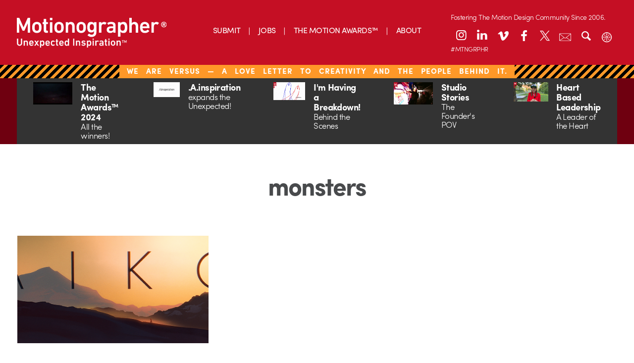

--- FILE ---
content_type: text/html; charset=UTF-8
request_url: https://dev.motionographer.com/tag/monsters/
body_size: 13396
content:
<!doctype html>

<!--[if lt IE 7]><html lang="en-US" class="no-js lt-ie9 lt-ie8 lt-ie7"><![endif]-->
<!--[if (IE 7)&!(IEMobile)]><html lang="en-US" class="no-js lt-ie9 lt-ie8"><![endif]-->
<!--[if (IE 8)&!(IEMobile)]><html lang="en-US" class="no-js lt-ie9"><![endif]-->
<!--[if gt IE 8]><!-->
<html lang="en-US" class="no-js"><!--<![endif]-->
	<head>
		<meta charset="utf-8">

				<meta http-equiv="X-UA-Compatible" content="IE=edge,chrome=1">

		<title>Motionographer®  monsters</title>

		<meta name="description" content="Motionographer shares inspiring work and important news for the Motion Design, animation and visual effects communities.">

				<meta name="HandheldFriendly" content="True">
		<meta name="MobileOptimized" content="320">
		<meta name="viewport" content="width=device-width, initial-scale=1.0"/>

				<link rel="apple-touch-icon" href="https://s36789.pcdn.co/wp-content/themes/motionographer6.3/library/images/apple-icon-touch.png">
		<link rel="icon" href="https://s36789.pcdn.co/wp-content/themes/motionographer6.3/favicon.png">
		<!--[if IE]>
			<link rel="shortcut icon" href="https://s36789.pcdn.co/wp-content/themes/motionographer6.3/favicon.png">
		<![endif]-->
		<meta name="msapplication-TileColor" content="#f01d4f">
		<meta name="msapplication-TileImage" content="https://s36789.pcdn.co/wp-content/themes/motionographer6.3/library/images/win8-tile-icon.png">

				<script src="https://use.typekit.net/scn1whd.js"></script>
		<script>try { Typekit.load({async: true}); } catch (e) {}</script>

		<link rel="pingback" href="https://dev.motionographer.com/xmlrpc.php">

		<meta name='robots' content='max-image-preview:large' />
	<style>img:is([sizes="auto" i], [sizes^="auto," i]) { contain-intrinsic-size: 3000px 1500px }</style>
	<link rel='dns-prefetch' href='//cdnjs.cloudflare.com' />
<link rel='dns-prefetch' href='//cdn.datatables.net' />
<link rel="alternate" type="application/rss+xml" title="Motionographer® &raquo; Feed" href="https://dev.motionographer.com/feed/" />
<link rel="alternate" type="application/rss+xml" title="Motionographer® &raquo; Comments Feed" href="https://dev.motionographer.com/comments/feed/" />
<link rel="alternate" type="application/rss+xml" title="Motionographer® &raquo; monsters Tag Feed" href="https://dev.motionographer.com/tag/monsters/feed/" />
<script type="text/javascript">
/* <![CDATA[ */
window._wpemojiSettings = {"baseUrl":"https:\/\/s.w.org\/images\/core\/emoji\/16.0.1\/72x72\/","ext":".png","svgUrl":"https:\/\/s.w.org\/images\/core\/emoji\/16.0.1\/svg\/","svgExt":".svg","source":{"concatemoji":"https:\/\/s36789.pcdn.co\/wp-includes\/js\/wp-emoji-release.min.js"}};
/*! This file is auto-generated */
!function(s,n){var o,i,e;function c(e){try{var t={supportTests:e,timestamp:(new Date).valueOf()};sessionStorage.setItem(o,JSON.stringify(t))}catch(e){}}function p(e,t,n){e.clearRect(0,0,e.canvas.width,e.canvas.height),e.fillText(t,0,0);var t=new Uint32Array(e.getImageData(0,0,e.canvas.width,e.canvas.height).data),a=(e.clearRect(0,0,e.canvas.width,e.canvas.height),e.fillText(n,0,0),new Uint32Array(e.getImageData(0,0,e.canvas.width,e.canvas.height).data));return t.every(function(e,t){return e===a[t]})}function u(e,t){e.clearRect(0,0,e.canvas.width,e.canvas.height),e.fillText(t,0,0);for(var n=e.getImageData(16,16,1,1),a=0;a<n.data.length;a++)if(0!==n.data[a])return!1;return!0}function f(e,t,n,a){switch(t){case"flag":return n(e,"\ud83c\udff3\ufe0f\u200d\u26a7\ufe0f","\ud83c\udff3\ufe0f\u200b\u26a7\ufe0f")?!1:!n(e,"\ud83c\udde8\ud83c\uddf6","\ud83c\udde8\u200b\ud83c\uddf6")&&!n(e,"\ud83c\udff4\udb40\udc67\udb40\udc62\udb40\udc65\udb40\udc6e\udb40\udc67\udb40\udc7f","\ud83c\udff4\u200b\udb40\udc67\u200b\udb40\udc62\u200b\udb40\udc65\u200b\udb40\udc6e\u200b\udb40\udc67\u200b\udb40\udc7f");case"emoji":return!a(e,"\ud83e\udedf")}return!1}function g(e,t,n,a){var r="undefined"!=typeof WorkerGlobalScope&&self instanceof WorkerGlobalScope?new OffscreenCanvas(300,150):s.createElement("canvas"),o=r.getContext("2d",{willReadFrequently:!0}),i=(o.textBaseline="top",o.font="600 32px Arial",{});return e.forEach(function(e){i[e]=t(o,e,n,a)}),i}function t(e){var t=s.createElement("script");t.src=e,t.defer=!0,s.head.appendChild(t)}"undefined"!=typeof Promise&&(o="wpEmojiSettingsSupports",i=["flag","emoji"],n.supports={everything:!0,everythingExceptFlag:!0},e=new Promise(function(e){s.addEventListener("DOMContentLoaded",e,{once:!0})}),new Promise(function(t){var n=function(){try{var e=JSON.parse(sessionStorage.getItem(o));if("object"==typeof e&&"number"==typeof e.timestamp&&(new Date).valueOf()<e.timestamp+604800&&"object"==typeof e.supportTests)return e.supportTests}catch(e){}return null}();if(!n){if("undefined"!=typeof Worker&&"undefined"!=typeof OffscreenCanvas&&"undefined"!=typeof URL&&URL.createObjectURL&&"undefined"!=typeof Blob)try{var e="postMessage("+g.toString()+"("+[JSON.stringify(i),f.toString(),p.toString(),u.toString()].join(",")+"));",a=new Blob([e],{type:"text/javascript"}),r=new Worker(URL.createObjectURL(a),{name:"wpTestEmojiSupports"});return void(r.onmessage=function(e){c(n=e.data),r.terminate(),t(n)})}catch(e){}c(n=g(i,f,p,u))}t(n)}).then(function(e){for(var t in e)n.supports[t]=e[t],n.supports.everything=n.supports.everything&&n.supports[t],"flag"!==t&&(n.supports.everythingExceptFlag=n.supports.everythingExceptFlag&&n.supports[t]);n.supports.everythingExceptFlag=n.supports.everythingExceptFlag&&!n.supports.flag,n.DOMReady=!1,n.readyCallback=function(){n.DOMReady=!0}}).then(function(){return e}).then(function(){var e;n.supports.everything||(n.readyCallback(),(e=n.source||{}).concatemoji?t(e.concatemoji):e.wpemoji&&e.twemoji&&(t(e.twemoji),t(e.wpemoji)))}))}((window,document),window._wpemojiSettings);
/* ]]> */
</script>
<style id='wp-emoji-styles-inline-css' type='text/css'>

	img.wp-smiley, img.emoji {
		display: inline !important;
		border: none !important;
		box-shadow: none !important;
		height: 1em !important;
		width: 1em !important;
		margin: 0 0.07em !important;
		vertical-align: -0.1em !important;
		background: none !important;
		padding: 0 !important;
	}
</style>
<link rel='stylesheet' id='wp-block-library-css' href='https://s36789.pcdn.co/wp-includes/css/dist/block-library/style.min.css' type='text/css' media='all' />
<style id='classic-theme-styles-inline-css' type='text/css'>
/*! This file is auto-generated */
.wp-block-button__link{color:#fff;background-color:#32373c;border-radius:9999px;box-shadow:none;text-decoration:none;padding:calc(.667em + 2px) calc(1.333em + 2px);font-size:1.125em}.wp-block-file__button{background:#32373c;color:#fff;text-decoration:none}
</style>
<style id='global-styles-inline-css' type='text/css'>
:root{--wp--preset--aspect-ratio--square: 1;--wp--preset--aspect-ratio--4-3: 4/3;--wp--preset--aspect-ratio--3-4: 3/4;--wp--preset--aspect-ratio--3-2: 3/2;--wp--preset--aspect-ratio--2-3: 2/3;--wp--preset--aspect-ratio--16-9: 16/9;--wp--preset--aspect-ratio--9-16: 9/16;--wp--preset--color--black: #000000;--wp--preset--color--cyan-bluish-gray: #abb8c3;--wp--preset--color--white: #ffffff;--wp--preset--color--pale-pink: #f78da7;--wp--preset--color--vivid-red: #cf2e2e;--wp--preset--color--luminous-vivid-orange: #ff6900;--wp--preset--color--luminous-vivid-amber: #fcb900;--wp--preset--color--light-green-cyan: #7bdcb5;--wp--preset--color--vivid-green-cyan: #00d084;--wp--preset--color--pale-cyan-blue: #8ed1fc;--wp--preset--color--vivid-cyan-blue: #0693e3;--wp--preset--color--vivid-purple: #9b51e0;--wp--preset--gradient--vivid-cyan-blue-to-vivid-purple: linear-gradient(135deg,rgba(6,147,227,1) 0%,rgb(155,81,224) 100%);--wp--preset--gradient--light-green-cyan-to-vivid-green-cyan: linear-gradient(135deg,rgb(122,220,180) 0%,rgb(0,208,130) 100%);--wp--preset--gradient--luminous-vivid-amber-to-luminous-vivid-orange: linear-gradient(135deg,rgba(252,185,0,1) 0%,rgba(255,105,0,1) 100%);--wp--preset--gradient--luminous-vivid-orange-to-vivid-red: linear-gradient(135deg,rgba(255,105,0,1) 0%,rgb(207,46,46) 100%);--wp--preset--gradient--very-light-gray-to-cyan-bluish-gray: linear-gradient(135deg,rgb(238,238,238) 0%,rgb(169,184,195) 100%);--wp--preset--gradient--cool-to-warm-spectrum: linear-gradient(135deg,rgb(74,234,220) 0%,rgb(151,120,209) 20%,rgb(207,42,186) 40%,rgb(238,44,130) 60%,rgb(251,105,98) 80%,rgb(254,248,76) 100%);--wp--preset--gradient--blush-light-purple: linear-gradient(135deg,rgb(255,206,236) 0%,rgb(152,150,240) 100%);--wp--preset--gradient--blush-bordeaux: linear-gradient(135deg,rgb(254,205,165) 0%,rgb(254,45,45) 50%,rgb(107,0,62) 100%);--wp--preset--gradient--luminous-dusk: linear-gradient(135deg,rgb(255,203,112) 0%,rgb(199,81,192) 50%,rgb(65,88,208) 100%);--wp--preset--gradient--pale-ocean: linear-gradient(135deg,rgb(255,245,203) 0%,rgb(182,227,212) 50%,rgb(51,167,181) 100%);--wp--preset--gradient--electric-grass: linear-gradient(135deg,rgb(202,248,128) 0%,rgb(113,206,126) 100%);--wp--preset--gradient--midnight: linear-gradient(135deg,rgb(2,3,129) 0%,rgb(40,116,252) 100%);--wp--preset--font-size--small: 13px;--wp--preset--font-size--medium: 20px;--wp--preset--font-size--large: 36px;--wp--preset--font-size--x-large: 42px;--wp--preset--spacing--20: 0.44rem;--wp--preset--spacing--30: 0.67rem;--wp--preset--spacing--40: 1rem;--wp--preset--spacing--50: 1.5rem;--wp--preset--spacing--60: 2.25rem;--wp--preset--spacing--70: 3.38rem;--wp--preset--spacing--80: 5.06rem;--wp--preset--shadow--natural: 6px 6px 9px rgba(0, 0, 0, 0.2);--wp--preset--shadow--deep: 12px 12px 50px rgba(0, 0, 0, 0.4);--wp--preset--shadow--sharp: 6px 6px 0px rgba(0, 0, 0, 0.2);--wp--preset--shadow--outlined: 6px 6px 0px -3px rgba(255, 255, 255, 1), 6px 6px rgba(0, 0, 0, 1);--wp--preset--shadow--crisp: 6px 6px 0px rgba(0, 0, 0, 1);}:where(.is-layout-flex){gap: 0.5em;}:where(.is-layout-grid){gap: 0.5em;}body .is-layout-flex{display: flex;}.is-layout-flex{flex-wrap: wrap;align-items: center;}.is-layout-flex > :is(*, div){margin: 0;}body .is-layout-grid{display: grid;}.is-layout-grid > :is(*, div){margin: 0;}:where(.wp-block-columns.is-layout-flex){gap: 2em;}:where(.wp-block-columns.is-layout-grid){gap: 2em;}:where(.wp-block-post-template.is-layout-flex){gap: 1.25em;}:where(.wp-block-post-template.is-layout-grid){gap: 1.25em;}.has-black-color{color: var(--wp--preset--color--black) !important;}.has-cyan-bluish-gray-color{color: var(--wp--preset--color--cyan-bluish-gray) !important;}.has-white-color{color: var(--wp--preset--color--white) !important;}.has-pale-pink-color{color: var(--wp--preset--color--pale-pink) !important;}.has-vivid-red-color{color: var(--wp--preset--color--vivid-red) !important;}.has-luminous-vivid-orange-color{color: var(--wp--preset--color--luminous-vivid-orange) !important;}.has-luminous-vivid-amber-color{color: var(--wp--preset--color--luminous-vivid-amber) !important;}.has-light-green-cyan-color{color: var(--wp--preset--color--light-green-cyan) !important;}.has-vivid-green-cyan-color{color: var(--wp--preset--color--vivid-green-cyan) !important;}.has-pale-cyan-blue-color{color: var(--wp--preset--color--pale-cyan-blue) !important;}.has-vivid-cyan-blue-color{color: var(--wp--preset--color--vivid-cyan-blue) !important;}.has-vivid-purple-color{color: var(--wp--preset--color--vivid-purple) !important;}.has-black-background-color{background-color: var(--wp--preset--color--black) !important;}.has-cyan-bluish-gray-background-color{background-color: var(--wp--preset--color--cyan-bluish-gray) !important;}.has-white-background-color{background-color: var(--wp--preset--color--white) !important;}.has-pale-pink-background-color{background-color: var(--wp--preset--color--pale-pink) !important;}.has-vivid-red-background-color{background-color: var(--wp--preset--color--vivid-red) !important;}.has-luminous-vivid-orange-background-color{background-color: var(--wp--preset--color--luminous-vivid-orange) !important;}.has-luminous-vivid-amber-background-color{background-color: var(--wp--preset--color--luminous-vivid-amber) !important;}.has-light-green-cyan-background-color{background-color: var(--wp--preset--color--light-green-cyan) !important;}.has-vivid-green-cyan-background-color{background-color: var(--wp--preset--color--vivid-green-cyan) !important;}.has-pale-cyan-blue-background-color{background-color: var(--wp--preset--color--pale-cyan-blue) !important;}.has-vivid-cyan-blue-background-color{background-color: var(--wp--preset--color--vivid-cyan-blue) !important;}.has-vivid-purple-background-color{background-color: var(--wp--preset--color--vivid-purple) !important;}.has-black-border-color{border-color: var(--wp--preset--color--black) !important;}.has-cyan-bluish-gray-border-color{border-color: var(--wp--preset--color--cyan-bluish-gray) !important;}.has-white-border-color{border-color: var(--wp--preset--color--white) !important;}.has-pale-pink-border-color{border-color: var(--wp--preset--color--pale-pink) !important;}.has-vivid-red-border-color{border-color: var(--wp--preset--color--vivid-red) !important;}.has-luminous-vivid-orange-border-color{border-color: var(--wp--preset--color--luminous-vivid-orange) !important;}.has-luminous-vivid-amber-border-color{border-color: var(--wp--preset--color--luminous-vivid-amber) !important;}.has-light-green-cyan-border-color{border-color: var(--wp--preset--color--light-green-cyan) !important;}.has-vivid-green-cyan-border-color{border-color: var(--wp--preset--color--vivid-green-cyan) !important;}.has-pale-cyan-blue-border-color{border-color: var(--wp--preset--color--pale-cyan-blue) !important;}.has-vivid-cyan-blue-border-color{border-color: var(--wp--preset--color--vivid-cyan-blue) !important;}.has-vivid-purple-border-color{border-color: var(--wp--preset--color--vivid-purple) !important;}.has-vivid-cyan-blue-to-vivid-purple-gradient-background{background: var(--wp--preset--gradient--vivid-cyan-blue-to-vivid-purple) !important;}.has-light-green-cyan-to-vivid-green-cyan-gradient-background{background: var(--wp--preset--gradient--light-green-cyan-to-vivid-green-cyan) !important;}.has-luminous-vivid-amber-to-luminous-vivid-orange-gradient-background{background: var(--wp--preset--gradient--luminous-vivid-amber-to-luminous-vivid-orange) !important;}.has-luminous-vivid-orange-to-vivid-red-gradient-background{background: var(--wp--preset--gradient--luminous-vivid-orange-to-vivid-red) !important;}.has-very-light-gray-to-cyan-bluish-gray-gradient-background{background: var(--wp--preset--gradient--very-light-gray-to-cyan-bluish-gray) !important;}.has-cool-to-warm-spectrum-gradient-background{background: var(--wp--preset--gradient--cool-to-warm-spectrum) !important;}.has-blush-light-purple-gradient-background{background: var(--wp--preset--gradient--blush-light-purple) !important;}.has-blush-bordeaux-gradient-background{background: var(--wp--preset--gradient--blush-bordeaux) !important;}.has-luminous-dusk-gradient-background{background: var(--wp--preset--gradient--luminous-dusk) !important;}.has-pale-ocean-gradient-background{background: var(--wp--preset--gradient--pale-ocean) !important;}.has-electric-grass-gradient-background{background: var(--wp--preset--gradient--electric-grass) !important;}.has-midnight-gradient-background{background: var(--wp--preset--gradient--midnight) !important;}.has-small-font-size{font-size: var(--wp--preset--font-size--small) !important;}.has-medium-font-size{font-size: var(--wp--preset--font-size--medium) !important;}.has-large-font-size{font-size: var(--wp--preset--font-size--large) !important;}.has-x-large-font-size{font-size: var(--wp--preset--font-size--x-large) !important;}
:where(.wp-block-post-template.is-layout-flex){gap: 1.25em;}:where(.wp-block-post-template.is-layout-grid){gap: 1.25em;}
:where(.wp-block-columns.is-layout-flex){gap: 2em;}:where(.wp-block-columns.is-layout-grid){gap: 2em;}
:root :where(.wp-block-pullquote){font-size: 1.5em;line-height: 1.6;}
</style>
<link rel='stylesheet' id='irecommendthis-css' href='https://s36789.pcdn.co/wp-content/plugins/i-recommend-this/assets/css/irecommendthis-heart.css' type='text/css' media='all' />
<link rel='stylesheet' id='fontello-stylesheet-css' href='https://s36789.pcdn.co/wp-content/themes/motionographer6.3/library/css/fontello.css' type='text/css' media='all' />
<!--[if lt IE 9]>
<link rel='stylesheet' id='bones-ie-only-css' href='https://s36789.pcdn.co/wp-content/themes/motionographer6.3/library/css/ie.css' type='text/css' media='all' />
<![endif]-->
<link rel='stylesheet' id='datatables-css' href='//cdn.datatables.net/1.10.9/css/jquery.dataTables.min.css' type='text/css' media='all' />
<link rel='stylesheet' id='bones-stylesheet-css' href='https://s36789.pcdn.co/wp-content/themes/motionographer6.3/library/css/style.css' type='text/css' media='all' />
<link rel='stylesheet' id='magnific-popup-css-css' href='https://s36789.pcdn.co/wp-content/themes/motionographer6.3/library/css/magnific-popup.css' type='text/css' media='all' />
<link rel='stylesheet' id='custom-css-css' href='https://s36789.pcdn.co/wp-content/themes/motionographer6.3/library/css/custom.css' type='text/css' media='all' />
<script type="text/javascript" src="https://s36789.pcdn.co/wp-content/plugins/wp-reading-progress/wp-reading-progress.min.js" id="ruigehond006_javascript-js"></script>
<script type="text/javascript" src="https://s36789.pcdn.co/wp-includes/js/jquery/jquery.min.js" id="jquery-core-js"></script>
<script type="text/javascript" src="https://s36789.pcdn.co/wp-includes/js/jquery/jquery-migrate.min.js" id="jquery-migrate-js"></script>
<script type="text/javascript" src="https://s36789.pcdn.co/wp-content/themes/motionographer6.3/library/js/libs/modernizr.custom.min.js" id="bones-modernizr-js"></script>
<script type="text/javascript" src="https://s36789.pcdn.co/wp-content/themes/motionographer6.3/library/js/libs/object-fit.js" id="object-fit-js-js"></script>
<link rel="https://api.w.org/" href="https://dev.motionographer.com/wp-json/" /><link rel="alternate" title="JSON" type="application/json" href="https://dev.motionographer.com/wp-json/wp/v2/tags/9697" /><script data-ad-client="ca-pub-6178128459335296" async src="https://pagead2.googlesyndication.com/pagead/js/adsbygoogle.js"></script>
<script id="mcjs">!function(c,h,i,m,p){m=c.createElement(h),p=c.getElementsByTagName(h)[0],m.async=1,m.src=i,p.parentNode.insertBefore(m,p)}(document,"script","https://chimpstatic.com/mcjs-connected/js/users/0cbb6ca26819016daa987b269/29bd837be8e709d8dc074ec00.js");</script>

<meta name="p:domain_verify" content="ca4e8203d1af693e83d80c1d9c50537c"/><script type="text/javascript">//<![CDATA[
  function external_links_in_new_windows_loop() {
    if (!document.links) {
      document.links = document.getElementsByTagName('a');
    }
    var change_link = false;
    var force = '';
    var ignore = '';

    for (var t=0; t<document.links.length; t++) {
      var all_links = document.links[t];
      change_link = false;
      
      if(document.links[t].hasAttribute('onClick') == false) {
        // forced if the address starts with http (or also https), but does not link to the current domain
        if(all_links.href.search(/^http/) != -1 && all_links.href.search('dev.motionographer.com') == -1 && all_links.href.search(/^#/) == -1) {
          // console.log('Changed ' + all_links.href);
          change_link = true;
        }
          
        if(force != '' && all_links.href.search(force) != -1) {
          // forced
          // console.log('force ' + all_links.href);
          change_link = true;
        }
        
        if(ignore != '' && all_links.href.search(ignore) != -1) {
          // console.log('ignore ' + all_links.href);
          // ignored
          change_link = false;
        }

        if(change_link == true) {
          // console.log('Changed ' + all_links.href);
          document.links[t].setAttribute('onClick', 'javascript:window.open(\'' + all_links.href.replace(/'/g, '') + '\', \'_blank\', \'noopener\'); return false;');
          document.links[t].removeAttribute('target');
        }
      }
    }
  }
  
  // Load
  function external_links_in_new_windows_load(func)
  {  
    var oldonload = window.onload;
    if (typeof window.onload != 'function'){
      window.onload = func;
    } else {
      window.onload = function(){
        oldonload();
        func();
      }
    }
  }

  external_links_in_new_windows_load(external_links_in_new_windows_loop);
  //]]></script>

<script id='pixel-script-poptin' src='https://cdn.popt.in/pixel.js?id=966e70110c767' async='true'></script>     <script>
        (function(w, d, t, h, s, n) {
            w.FlodeskObject = n;
            var fn = function() {
                (w[n].q = w[n].q || []).push(arguments);
            };
            w[n] = w[n] || fn;
            var f = d.getElementsByTagName(t)[0];
            var v = '?v=' + Math.floor(new Date().getTime() / (120 * 1000)) * 60;
            var sm = d.createElement(t);
            sm.async = true;
            sm.type = 'module';
            sm.src = h + s + '.mjs' + v;
            f.parentNode.insertBefore(sm, f);
            var sn = d.createElement(t);
            sn.async = true;
            sn.noModule = true;
            sn.src = h + s + '.js' + v;
            f.parentNode.insertBefore(sn, f);
        })(window, document, 'script', 'https://assets.flodesk.com', '/universal', 'fd');
    </script>
        <script>
        (function(w, d, t, h, s, n) {
            w.FlodeskObject = n;
            var fn = function() {
                (w[n].q = w[n].q || []).push(arguments);
            };
            w[n] = w[n] || fn;
            var f = d.getElementsByTagName(t)[0];
            var v = '?v=' + Math.floor(new Date().getTime() / (120 * 1000)) * 60;
            var sm = d.createElement(t);
            sm.async = true;
            sm.type = 'module';
            sm.src = h + s + '.mjs' + v;
            f.parentNode.insertBefore(sm, f);
            var sn = d.createElement(t);
            sn.async = true;
            sn.noModule = true;
            sn.src = h + s + '.js' + v;
            f.parentNode.insertBefore(sn, f);
        })(window, document, 'script', 'https://assets.flodesk.com', '/universal', 'fd');
    </script>
    <style>#ruigehond006_wrap{z-index:10001;position:fixed;display:block;left:0;width:100%;margin:0;overflow:visible}#ruigehond006_inner{position:absolute;height:0;width:inherit;background-color:rgba(255,255,255,.2);-webkit-transition:height .4s;transition:height .4s}html[dir=rtl] #ruigehond006_wrap{text-align:right}#ruigehond006_bar{width:0;height:100%;background-color:transparent}</style>		<style type="text/css" id="wp-custom-css">
			/* Linkedin Icon */
.icon-linkedin:before {
    transform: translateY(-2px);
}
@media only screen and (min-width: 768px) {
 .sidebar article .entry-content .byline {
			display: none !important;
		}
	}
.mobile-mav-container .icon-linkedin:before {
    transform: translateY(-1px);
}
.news-items>a .byline{
	display: none;
}

@media (max-width: 767px){
.page-template-page-about article .entry-content .team-grid {
    display: none;
}
	.pullquote { 
	display: block !important;
	}
}
.container {
  height: 20px;
  position: relative;

}
.patreon-banner{
	height: 23px;
	letter-spacing: 1px;
	word-spacing: 10px;
}
.patreon-banner a{ 
		background: none;
	  padding: 1px 15px;
    padding-bottom: 2.5px;
    font-weight: 100;
    text-transform: uppercase;
    background-color: #c50f24;
    position: relative;
    bottom: 7px;
	  left: 0px;
	/*  pointer-events: none; 
	 * the above is to remove hyperlink in banner*/
	}
	}

.center {
  margin: 0;
  position: absolute;
  top: 50%;
  left: 50%;
  -ms-transform: translate(-50%, -50%);
  transform: translate(-50%, -50%);
}
.savedatebutton {
  border-radius: 25px;
align-content:center;
background-image: linear-gradient(to right, #ad801f, #fddc83);
background-color: #d6bd03;
border: none;
color: #ffffff;
padding: 20px 20px;
font-size: 24px;
	bottom: 4px;
  display: inline-block;	
  justify-content: center;
  align-items: center;
	border: 1px solid black;
	margin: 15px;
}
/* Fix text colors for Dark Mode */
.dark-mode article .entry-content p, 
.dark-mode .quickies-title,
.dark-mode .quickies-container p,
.dark-mode .news-items p,
.dark-mode .byline {
    color: #e0e0e0 !important;
}

/* Ensure the main titles and headlines stay bright */
.dark-mode h1, 
.dark-mode h2, 
.dark-mode h3 {
    color: #ffffff !important;
}

/* Optional: Subtle border for article separation in dark mode */
.dark-mode article {
    border-bottom: 1px solid #333;
    padding-bottom: 20px;
}		</style>
		
				<script async src="https://www.googletagmanager.com/gtag/js?id=G-LDFZJR286N"></script>
		<script>
			window.dataLayer = window.dataLayer || [];
			function gtag(){dataLayer.push(arguments);}
			gtag('js', new Date());
			gtag('config', 'G-LDFZJR286N');
		</script>

		<style>
			/* General Layout */
			#container {
				width: 100%;
				max-width: 100%;
				margin: 0 auto;
				box-sizing: border-box;
			}
			header-icons {
				position: relative;
				--left-position: 10%;
				--top-position: 20px;
			}

			/* Desktop Header Icons */
			.desktop-header .header-icons a {
				color: #FFFFFF;
				width: 36px;
				height: 36px;
				margin: 0 3px;
				display: block;
				font-size: 24px;
				text-align: center;
				line-height: 36px;
				background: none;
				border: none;
				border-radius: 0;
				box-shadow: none;
				transition: color 0.3s ease;
			}
			.desktop-header .header-icons a:hover {
				color: #700914;
				background: none;
				border: none;
				box-shadow: none;
			}
			.desktop-header .header-icons a.search-toggle,
			.desktop-header .header-icons a.email-newsletter-link,
			.desktop-header .header-icons a.theme-toggle {
				font-size: 24px;
				line-height: 36px;
				background: none;
				border: none;
				box-shadow: none;
				position: relative;
				transition: all 0.3s ease;
			}
			.desktop-header .header-icons a.email-newsletter-link .icon-container,
			.desktop-header .header-icons a.theme-toggle .icon-container {
				position: relative;
				display: inline-block;
				width: 24px;
				height: 24px;
				text-align: center;
				line-height: 36px;
				vertical-align: middle;
			}
			.desktop-header .header-icons a.email-newsletter-link .icon-container img,
			.desktop-header .header-icons a.theme-toggle .icon-container img {
				position: absolute;
				top: 50%;
				left: 50%;
				transform: translate(-50%, -50%);
				width: 24px;
				height: 24px;
				transition: opacity 0.3s ease;
				filter: brightness(0) invert(1); /* Fuerza el color blanco */
			}
			.desktop-header .header-icons a.email-newsletter-link .newsletter-icon {
				opacity: 1;
			}
			.desktop-header .header-icons a.email-newsletter-link .newsletter-icon-hover {
				opacity: 0;
			}
			.desktop-header .header-icons a.email-newsletter-link:hover .newsletter-icon {
				opacity: 0;
			}
			.desktop-header .header-icons a.email-newsletter-link:hover .newsletter-icon-hover {
				opacity: 1;
			}
			.desktop-header .header-icons a.search-toggle:hover,
			.desktop-header .header-icons a.email-newsletter-link:hover,
			.desktop-header .header-icons a.theme-toggle:hover {
				color: #700914;
				background: none;
				border: none;
				box-shadow: none;
			}
			.desktop-header .search-container {
				background-color: #c50f23;
			}

			/* Mobile Header */
			.mobile-header .inner-header {
				display: flex;
				align-items: center;
				justify-content: space-between;
				background-color: #c50f24;
			}
			.mobile-header .header-icons {
				display: flex;
				align-items: center;
			}
			.mobile-header .header-icons .search-toggle,
			.mobile-header .header-icons .theme-toggle {
				color: #FFFFFF;
				width: 28px;
				height: 28px;
				margin: 0 5px 0 0;
				display: inline-block;
				font-size: 24px;
				text-align: center;
				line-height: 28px;
				border-radius: 28px;
				background: none;
				border: none;
				box-shadow: none;
				transition: color 0.3s ease;
			}
			.mobile-header .header-icons .nav-toggle img {
				width: 28px;
				height: 28px;
				vertical-align: middle;
			}
			.mobile-header .social-icons a.email-newsletter-link {
				color: #FFFFFF;
				width: 28px;
				height: 28px;
				margin: 0 3px;
				display: inline-block;
				font-size: 14px;
				text-align: center;
				line-height: 28px;
				border-radius: 28px;
				background: none;
				border: none;
				box-shadow: none;
				position: relative;
				transition: all 0.3s ease;
			}
			.mobile-header .social-icons a.email-newsletter-link .icon-container {
				position: relative;
				display: inline-block;
				width: 14px;
				height: 14px;
				text-align: center;
				line-height: 28px;
				vertical-align: middle;
			}
			.mobile-header .social-icons a.email-newsletter-link .icon-container img {
				position: absolute;
				top: 50%;
				left: 50%;
				transform: translate(-50%, -50%);
				width: 14px;
				height: 14px;
				transition: opacity 0.3s ease;
				filter: brightness(0) invert(1); /* Fuerza el color blanco */
			}
			.mobile-header .social-icons a.email-newsletter-link .newsletter-icon {
				opacity: 1;
			}
			.mobile-header .social-icons a.email-newsletter-link .newsletter-icon-hover {
				opacity: 0;
			}
			.mobile-header .social-icons a.email-newsletter-link:hover .newsletter-icon {
				opacity: 0;
			}
			.mobile-header .social-icons a.email-newsletter-link:hover .newsletter-icon-hover {
				opacity: 1;
			}
			.mobile-header .header-icons .search-toggle:hover,
			.mobile-header .header-icons .theme-toggle:hover,
			.mobile-header .social-icons a.email-newsletter-link:hover {
				color: #700914;
				background: none;
				border: none;
				box-shadow: none;
			}
			.mobile-header .social-icons a {
				color: #FFFFFF;
				width: 28px;
				height: 28px;
				margin: 0 3px;
				display: inline-block;
				font-size: 14px;
				text-align: center;
				line-height: 28px;
				border-radius: 28px;
				background: none;
				border: none;
				box-shadow: none;
				transition: color 0.3s ease;
			}
			.mobile-header .social-icons a:hover {
				color: #700914;
				background: none;
				border: none;
				box-shadow: none;
			}

			/* Theme Toggle Styles */
			.theme-toggle .icon-container img.sun-icon {
				opacity: 1;
			}
			.theme-toggle .icon-container img.moon-icon {
				opacity: 0;
			}
			body.dark-mode .theme-toggle .icon-container img.sun-icon {
				opacity: 0;
			}
			body.dark-mode .theme-toggle .icon-container img.moon-icon {
				opacity: 1;
			}

			/* Patreon Banner */
			.patreon-banner a {
				background: none;
				padding: 1px 15px;
				padding-bottom: 5px;
				font-weight: 100;
				text-transform: uppercase;
				background-color: #c50f24;
				position: relative;
				bottom: 7px;
				left: 0px;
			}

			/* Logo */
			.logo {
				height: 60px;
			}
			.logo img {
				position: absolute;
				transition: opacity 0.3s ease;
				height: 60px;
			}
			.logo .logo-red {
				opacity: 0;
			}
			.logo:hover .logo-default {
				opacity: 0;
			}
			.logo:hover .logo-red {
				opacity: 1;
			}
			.header {
				position: relative;
				z-index: 5;
			}
			.mobile-header .logo {
				flex: 1;
			}
			.mobile-header .logo a {
				display: block;
			}
			.mobile-header .logo a img {
				height: 60px;
			}
			@media all and (max-width: 767px) {
				.mobile-header .logo a img {
					height: 40px;
				}
			}

			/* Main Navigation */
			.desktop-header .main-navigation ul {
				justify-content: center;
				margin-top: -18px;
				position: absolute;
				left: 50%;
				transform: translateX(-50%);
			}
			.main-navigation ul li a {
				color: #FFFFFF !important;
			}
			.main-navigation ul li.menu-item a[href*="category/main"],
			.main-navigation ul li.menu-item a[href*="category/quickies"],
			.main-navigation ul li.menu-item a[href*="category/news"],
			.main-navigation ul li.menu-item a[href*="category/mores"],
			.main-navigation ul li.menu-item a[href*="category/jobs"] {
				color: #FFFFFF !important;
			}

			/* Header Icons Text */
			.header-icons .social-text {
				left: 2.2%;
				font-size: 13px;
				color: #FFFFFF;
				margin-top: 19px;
			}
			.header-icons .sociaal-text {
				left: 2.2%;
				color: #FFFFFF;
				margin-bottom: 8px;
				font-size: 14px;
			}

			/* Patreon Banner */
			.patreon-banner {
				height: 27.5px;
				letter-spacing: 1px;
				word-spacing: 10px;
				padding: 0.50em 0 0.50em 0;
			}

			/* Popup */
			.popup-overlay {
				display: none;
				position: fixed;
				top: 0;
				left: 0;
				right: 0;
				bottom: 0;
				background: rgba(0, 0, 0, 0.5);
				z-index: 9999;
			}
			.popup-content {
				position: absolute;
				top: 50%;
				left: 50%;
				transform: translate(-50%, -50%);
				background: white;
				padding: 20px;
				border-radius: 8px;
				box-shadow: 0 2px 10px rgba(0, 0, 0, 0.5);
				width: 500px;
				max-width: 90%;
			}
			.close-popup {
				background: none;
				border: none;
				font-size: 24px;
				position: absolute;
				top: 10px;
				right: 10px;
				cursor: pointer;
			}

			/* Header Notice */
			.header-notice {
				background-color: #f5f5f5;
			}
			.header-notice .notice-item {
				color: #FFFFFF;
				background-color: #333333;
			}
			.header-notice .notice-item h4,
			.header-notice .notice-item p {
				color: #FFFFFF !important;
			}
			.header-notice .notice-item a {
				color: #FFFFFF !important;
			}

			/* Section Styles */
			.main, .quickies, .news {
				color: #FFFFFF;
				padding: 10px;
				font-size: 18px;
				font-weight: bold;
			}
			.main {
				background-color: #000000;
			}
			.quickies {
				background-color: #000000;
			}
			.news {
				background-color: #6f0010;
			}
			body.dark-mode .main,
			body.dark-mode .quickies,
			body.dark-mode .news {
				background-color: #000000;
				color: #FFFFFF;
				border: none;
				box-shadow: none; /* Elimina cualquier sombra o recuadro */
			}
			body:not(.dark-mode) .news {
				background-color: #6f0010;
			}

			/* Dark Mode Styles */
			body.dark-mode {
				background-color: #1a1a1a;
				color: #ffffff;
			}
			body.dark-mode * {
				color: #ffffff !important;
			}
			body.dark-mode .desktop-header .inner-header,
			body.dark-mode .mobile-header .inner-header {
				background-color: #2c2c2c;
			}
			body.dark-mode .desktop-header .header-icons a,
			body.dark-mode .mobile-header .header-icons a,
			body.dark-mode .mobile-header .social-icons a {
				color: #ffffff;
			}
			body.dark-mode .desktop-header .header-icons a:hover,
			body.dark-mode .mobile-header .header-icons a:hover,
			body.dark-mode .mobile-header .social-icons a:hover {
				color: #700914;
			}
			body.dark-mode .header-icons .social-text,
			body.dark-mode .header-icons .sociaal-text {
				color: #ffffff;
			}
			body.dark-mode .desktop-header .search-container,
			body.dark-mode .mobile-header .search-container {
				background-color: #3a3a3a;
			}
			body.dark-mode .patreon-banner a {
				background-color: #3a3a3a;
				color: #ffffff;
			}
			body.dark-mode .header-notice {
				background-color: #2c2c2c;
			}
			body.dark-mode .header-notice .notice-item {
				background-color: #333333;
				color: #ffffff;
			}
			body.dark-mode .header-notice .notice-item h4,
			body.dark-mode .header-notice .notice-item p,
			body.dark-mode .header-notice .notice-item a {
				color: #ffffff !important;
			}
			body.dark-mode .main-navigation ul li a,
			body.dark-mode .main-navigation ul li.menu-item a[href*="category/main"],
			body.dark-mode .main-navigation ul li.menu-item a[href*="category/quickies"],
			body.dark-mode .main-navigation ul li.menu-item a[href*="category/news"],
			body.dark-mode .main-navigation ul li.menu-item a[href*="category/mores"],
			body.dark-mode .main-navigation ul li.menu-item a[href*="category/jobs"] {
				color: #ffffff !important;
			}
			body.dark-mode .popup-content {
				background: #2c2c2c;
				color: #ffffff;
			}
			/* Asegura que no haya recuadros blancos en Quickies */
			body.dark-mode .quickies {
				background-color: #000000;
				border: none;
				box-shadow: none;
			}
		</style>
		<script>
			document.addEventListener("DOMContentLoaded", function () {
				// Elimina favicons existentes
				document.querySelectorAll("link[rel*='icon']").forEach(icon => icon.remove());

				// Crea el nuevo favicon
				const favicon = document.createElement("link");
				favicon.rel = "icon";
				document.head.appendChild(favicon);

				const totalFrames = 31; // fav0.gif a fav30.gif
				const frameDelay = 20; // 0.8 segundos por frame
				const loopPause = 5000; // 5 segundos de pausa al final del ciclo
				let currentFrame = 0;
				const frameImages = [];

				// Precarga de imágenes
				function preloadFrames() {
					const promises = [];
					for (let i = 0; i < totalFrames; i++) {
						promises.push(new Promise((resolve) => {
							const img = new Image();
							const url = `https://dev.motionographer.com/wp-content/themes/motionographer6.3/Gif-Fav/fav${i}.gif`;
							img.src = url;
							img.onload = () => {
								frameImages[i] = url;
								resolve();
							};
							img.onerror = () => {
								console.error(`Error cargando ${url}`);
								frameImages[i] = null;
								resolve();
							};
						}));
					}
					return Promise.all(promises);
				}

				// Mostrar el siguiente frame
				function playAnimation() {
					if (frameImages[currentFrame]) {
						favicon.href = frameImages[currentFrame];
					}
					currentFrame++;
					if (currentFrame < totalFrames) {
						setTimeout(playAnimation, frameDelay);
					} else {
						currentFrame = 0;
						setTimeout(playAnimation, loopPause);
					}
				}

				// Iniciar favicon animation
				preloadFrames().then(() => {
					playAnimation();
				});

				// Theme Toggle
				const themeToggle = document.querySelectorAll('.theme-toggle');
				const body = document.body;

				// Check for saved theme preference
				if (localStorage.getItem('theme') === 'dark') {
					body.classList.add('dark-mode');
				}

				themeToggle.forEach(toggle => {
					toggle.addEventListener('click', function(event) {
						event.preventDefault();
						body.classList.toggle('dark-mode');
						// Save theme preference
						if (body.classList.contains('dark-mode')) {
							localStorage.setItem('theme', 'dark');
						} else {
							localStorage.setItem('theme', 'light');
						}
					});
				});
			});
		</script>
	</head>

	<body class="archive tag tag-monsters tag-9697 wp-theme-motionographer63">
		<div id="container">
			<header class="desktop-header" role="banner">
				<div class="inner-header cf">
					<div class="logo">
						<a href="https://dev.motionographer.com" rel="nofollow" class="logo">
							<img src="https://s36789.pcdn.co/wp-content/themes/motionographer6.3/library/images/Motionographer_Logo_2020_New.svg" alt="logo" class="logo-default" />
							<img src="https://motionographer.com/wp-content/uploads/2024/10/Motionographer_Logo_2020_New_RED.png" alt="logo rojo" class="logo-red" />
						</a>
					</div>
					<nav class="main-navigation" role="navigation">
						<div class="menu-m6-3-container"><ul id="menu-m6-3" class="menu"><li id="menu-item-71083" class="menu-item menu-item-type-post_type menu-item-object-page menu-item-71083"><a href="https://dev.motionographer.com/submit/">SUBMIT</a></li>
<li id="menu-item-63684" class="menu-item menu-item-type-custom menu-item-object-custom menu-item-63684"><a href="https://jobs.motionographer.com" title="Job Board">JOBS</a></li>
<li id="menu-item-65576" class="menu-item menu-item-type-custom menu-item-object-custom menu-item-65576"><a target="_blank" href="http://motionawards.com" title="The Motion Awards">THE MOTION AWARDS™</a></li>
<li id="menu-item-76069" class="menu-item menu-item-type-custom menu-item-object-custom menu-item-76069"><a href="https://dev.motionographer.com/?page_id=70010">ABOUT</a></li>
</ul></div>					</nav>
					<div class="header-icons">
						<div class="sociaal-text">
							Fostering The Motion Design Community Since 2006.
						</div>
						<a href="https://www.instagram.com/motionographerpro/" class="instagram-link" title="Motionographer Instagram" target="_blank">
							<i class="icon-instagram"></i>
						</a>
						<a href="https://www.linkedin.com/company/motionographer/" title="Motionographer LinkedIn" target="_blank">
							<i class="icon-linkedin"></i>
						</a>
						<a href="https://vimeo.com/channels/motionographer" title="Motionographer Vimeo" target="_blank">
							<i class="icon-vimeo"></i>
						</a>
						<a href="https://facebook.com/motionographer" title="Motionographer Facebook" target="_blank">
							<i class="icon-facebook"></i>
						</a>
						<a href="https://x.com/motionographer" class="x-link" title="Motionographer X/Twitter" target="_blank">
							<i class="icon-x"></i>
						</a>
						<a href="#" class="email-newsletter-link" id="flodesk-popup-trigger" title="Motionographer Newsletter">
							<span class="icon-container">
								<img src="https://s36789.pcdn.co/wp-content/uploads/2025/06/envelope.png" alt="Newsletter Icon" class="newsletter-icon">
								<img src="https://s36789.pcdn.co/wp-content/uploads/2025/06/sobrecolor2.png" alt="Newsletter Icon Hover" class="newsletter-icon-hover">
							</span>
						</a>
						    <!-- Estructura del popup -->
    <div id="flodesk-popup" class="popup-overlay" style="display: none;">
        <div class="popup-content">
            <button class="close-popup" id="close-popup">×</button>
            <!-- Contenedor de Flodesk -->
            <div id="fd-form-6682ba5a592652302cb8590e"></div>
            <script>
                // Inicializa el formulario de Flodesk
                window.fd('form', {
                    formId: '6682ba5a592652302cb8590e',
                    containerEl: '#fd-form-6682ba5a592652302cb8590e'
                });
            </script>
        </div>
    </div>
    						<a href="#" class="search-toggle" title="Search Motionographer">
							<i class="icon-search"></i>
						</a>
						<a href="#" class="theme-toggle" title="Toggle Theme">
							<span class="icon-container">
								<img src="https://s36789.pcdn.co/wp-content/uploads/2025/08/sun_12538177.png" alt="Sun Icon" class="sun-icon">
								<img src="https://s36789.pcdn.co/wp-content/uploads/2025/08/moon_12524648.png" alt="Moon Icon" class="moon-icon">
							</span>
						</a>
						<div class="social-text">
							#MTNGRPHR
						</div>
					</div>
				</div>
				<div class="search-container">
					<form method="get" class="menu-search-form" action="https://dev.motionographer.com/">
						<input class="text_input field" type="text" value="Search" name="s" id="s" onclick='javascript: this.value = ""'/>
					</form>
				</div>
			</header>

			<header class="mobile-header">
				<div class="inner-header">
					<div class="logo">
						<a href="https://dev.motionographer.com" rel="nofollow" class="logo">
							<img src="https://s36789.pcdn.co/wp-content/themes/motionographer6.3/library/images/Motionographer_Logo_2020_New.svg" alt="logo">
						</a>
					</div>
					<div class="header-icons">
						<a href="#" class="search-toggle">
							<i class="icon-search"></i>
						</a>
						<a href="#" class="theme-toggle" title="Toggle Theme">
							<span class="icon-container">
								<img src="https://s36789.pcdn.co/wp-content/uploads/2025/08/sun_12538177.png" alt="Sun Icon" class="sun-icon">
								<img src="https://s36789.pcdn.co/wp-content/uploads/2025/08/moon_12524648.png" alt="Moon Icon" class="moon-icon">
							</span>
						</a>
						<a href="#" class="nav-toggle">
							<img src="https://s36789.pcdn.co/wp-content/themes/motionographer6.3/library/images/open-menu.svg" alt="">
						</a>
					</div>
				</div>
				<div class="mobile-mav-container">
					<nav class="mobile-navigation" role="navigation">
						<div class="menu-m6-3-container"><ul id="menu-m6-4" class="menu"><li class="menu-item menu-item-type-post_type menu-item-object-page menu-item-71083"><a href="https://dev.motionographer.com/submit/">SUBMIT</a></li>
<li class="menu-item menu-item-type-custom menu-item-object-custom menu-item-63684"><a href="https://jobs.motionographer.com" title="Job Board">JOBS</a></li>
<li class="menu-item menu-item-type-custom menu-item-object-custom menu-item-65576"><a target="_blank" href="http://motionawards.com" title="The Motion Awards">THE MOTION AWARDS™</a></li>
<li class="menu-item menu-item-type-custom menu-item-object-custom menu-item-76069"><a href="https://dev.motionographer.com/?page_id=70010">ABOUT</a></li>
</ul></div>					</nav>
					<div class="social-icons" style="display: flex; align-items: center; justify-content: center;">
						<a href="https://motionomatters.myflodesk.com/" class="email-newsletter-link" title="Motionographer Newsletter">
							<span class="icon-container">
								<img src="https://s36789.pcdn.co/wp-content/uploads/2025/06/envelope.png" alt="Newsletter Icon" class="newsletter-icon">
								<img src="https://s36789.pcdn.co/wp-content/uploads/2025/06/sobrecolor2.png" alt="Newsletter Icon Hover" class="newsletter-icon-hover">
							</span>
						</a>
						<a href="https://www.instagram.com/motionographerpro/" title="Motionographer Instagram" target="_blank">
							<i class="icon-instagram"></i>
						</a>
						<a href="https://www.linkedin.com/company/motionographer/" title="Motionographer LinkedIn" target="_blank">
							<i class="icon-linkedin"></i>
						</a>
						<a href="https://vimeo.com/channels/motionographer" title="Motionographer Vimeo" target="_blank">
							<i class="icon-vimeo"></i>
						</a>
						<a href="https://facebook.com/motionographer" title="Motionographer Facebook" target="_blank">
							<i class="icon-facebook"></i>
						</a>
						<a href="https://x.com/motionographer" title="Motionographer X/Twitter" target="_blank">
							<i class="icon-x"></i>
						</a>
					</div>
				</div>
				<div class="search-container">
					<form method="get" class="menu-search-form" action="https://dev.motionographer.com/">
						<input class="text_input field" type="text" value="Search" name="s" id="s" onclick='javascript: this.value = ""'/>
					</form>
				</div>
			</header>
							<div class="patreon-banner" style="background: repeating-linear-gradient(
  135deg,
  #000000 0px,
  #000000 6px,
  #FF9828 6px,
  #FF9828 12px
);
background-size: 200% 200%;
animation: candyMove 4s linear infinite;

@keyframes candyMove {
  from {
    background-position: 0 0;
  }
  to {
    background-position: 200% 200%;
  }
}




">
					<a style="color: #ffffff; background-color: rgb(255,152,40)" href=""><b>We Are Versus — A Love Letter to Creativity and the People Behind It.</b></a>
				</div>
								</div>
	</body>
</html>
<div id="content">

    <div id="inner-content" class="wrap cf">

    
            <header class="header-news">
            <div class="wrap">
                <div class="notice-items count-0">
                                    </div>
                                    <div class="header-notice">
          <div class="wrap">
  <div class="notice-items count-5">

    <div class="notice-item notice-item-1">
      <a href="https://motionographer.com/2024/12/11/announcing-the-motion-awards-winners-2024-a-celebration-of-creativity-and-excellence/">
        <div class="notice-image">
          <img class="desktop-image" src="https://i0.wp.com/motionographer.com/wp-content/uploads/2025/01/ezgif-4-3589b93017.webp?fit=250%2C141&quality=80&ssl=1" alt="The Motion Awards™ 2024 ">
        </div>
        <div class="notice-text">
          <h4>The Motion Awards™ 2024 </h4>
          <p>All the winners!</p>
        </div>
      </a>
    </div>

    <div class="notice-item notice-item-2">
      <a href="https://motionographer.com/2024/10/07/motionographer-expands-the-unexpected/">
        <div class="notice-image">
          <img class="desktop-image" src="https://i0.wp.com/motionographer.com/wp-content/uploads/2024/11/Ainspiration_green-ezgif.com-video-to-gif-converter-1.webp?fit=250%2C141&quality=80&ssl=1" alt=".A.inspiration">
          <img class="mobile-image" src="https://i0.wp.com/motionographer.com/wp-content/uploads/2024/11/Ainspiration_green-ezgif.com-video-to-gif-converter-1.webp?fit=250%2C141&quality=80&ssl=1" alt=".A.inspiration">
        </div>
        <div class="notice-text">
          <h4>.A.inspiration</h4>
          <p>expands the Unexpected!</p>
        </div>
      </a>
    </div>

    <div class="notice-item notice-item-3">
      <a href="https://motionographer.com/tag/project_breakdown/">
        <div class="notice-image">
          <img class="desktop-image" src="https://i0.wp.com/motionographer.com/wp-content/uploads/2025/05/ezgif-209b2075a8645f.gif?fit=250%2C141&ssl=1" alt="I'm Having a Breakdown!">
          <img class="mobile-image" src="https://i0.wp.com/motionographer.com/wp-content/uploads/2025/05/ezgif-209b2075a8645f.gif?fit=250%2C141&ssl=1" alt="I'm Having a Breakdown!">
        </div>
        <div class="notice-text">
          <h4>I'm Having a Breakdown!</h4>
          <p>Behind the Scenes</p>
        </div>
      </a>
    </div>

    <div class="notice-item notice-item-4">
      <a href="https://motionographer.com/tag/studiostories/">
        <div class="notice-image">
          <img class="desktop-image" src="https://i0.wp.com/motionographer.com/wp-content/uploads/2025/04/WendysxDJKhaled-ezgif.com-overlay.gif?fit=250%2C141&ssl=1" alt="Studio Stories ">
          <img class="mobile-image" src="https://i0.wp.com/motionographer.com/wp-content/uploads/2025/04/WendysxDJKhaled-ezgif.com-overlay.gif?fit=250%2C141&ssl=1" alt="Studio Stories ">
        </div>
        <div class="notice-text">
          <h4>Studio Stories </h4>
          <p>The Founder's POV</p>
        </div>
      </a>
    </div>

    <div class="notice-item notice-item-5">
      <a href="https://motionographer.com/tag/Heart-based-leadership/">
        <div class="notice-image">
          <img class="desktop-image" src="https://i0.wp.com/motionographer.com/wp-content/uploads/2024/08/marie-2-1b6a44cffe.gif?fit=250%2C141&ssl=1" alt="Heart Based Leadership">
          <img class="mobile-image" src="https://i0.wp.com/motionographer.com/wp-content/uploads/2024/08/marie-2-1b6a44cffe.gif?fit=250%2C141&ssl=1" alt="Heart Based Leadership">
        </div>
        <div class="notice-text">
          <h4>Heart Based Leadership</h4>
          <p>A Leader of the Heart</p>
        </div>
      </a>
    </div>

  </div>
</div>


                                        <style>


                                       
.header-notice {
    margin-top: -68px;
    padding: 0;
    width: 100vw;
    position: relative;
    left: 50%;
    right: 50%;
    transform: translateX(-50%);
    box-sizing: border-box;
    background: #6f0010;
    box-shadow: none;

    

}

.notice-item img {
    width: 100%; /* Hace que la imagen ocupe el 100% del contenedor */
    height: auto; /* Mantiene la proporción de la imagen */
    display: block; /* Elimina el espacio blanco que podría aparecer debajo de la imagen */
}

.notice-items {
    display: flex;
    flex-wrap: wrap;
    justify-content: space-between;
    margin: 0; /* Elimina el margen que pudiera estar afectando el contenedor */
    padding: 0; /* Elimina el padding que pudiera estar afectando el contenedor */
}

.notice-item {
    flex: 1 1 21%;
    margin: 0; /* Elimina márgenes entre los elementos */
    padding: 0; /* Elimina padding entre los elementos */
    box-sizing: border-box;
}

@media (max-width: 768px) {
    .notice-item {
        flex: 1 1 46%; /* Dos columnas en pantallas pequeñas */
    }
}

@media (max-width: 480px) {
    .notice-item {
        flex: 1 1 100%; /* Una columna en pantallas muy pequeñas */
    }
}

      
                                        </style>
                            </div>
        </header>
    
            <h1 class="archive-title">
            <div></div>

            monsters        </h1>

    
    <div id="main" class="grid" role="main">

        <article id="post-62546" role="article" class="post 
        " >

    <div class="article-header">

        
            <a href="https://dev.motionographer.com/2016/02/08/roygbiv-aiko/" title="ROYGBIV: AIKO"><img width="926" height="521" src="https://s36789.pcdn.co/wp-content/uploads/2016/02/Aiko_10-926x521.png" class="attachment-feature-thumb-home size-feature-thumb-home wp-post-image" alt="" decoding="async" fetchpriority="high" /></a>

            
        
    </div>

    <div class="entry-content">

        <a href="https://dev.motionographer.com/2016/02/08/roygbiv-aiko/" rel="bookmark" title="ROYGBIV: AIKO">
            <h2 class="entry-title">ROYGBIV: AIKO</h2>
        </a>

        Aiko is a haunting tale of struggle and loss set in a world very much like our own... but with monsters.
        <div class="byline">
            Joe Donaldson &bull; 10 years ago        </div>

    </div><!-- .entry-content -->

</article>
    </div><!-- .grid -->

    </div> <!-- #inner-content -->

    <style>
.grid article a .home-thumb img, 
.alm-paging-content article a .home-thumb img, 
.alm-reveal article a .home-thumb img {
    width: 446.406px; /* Ancho fijo */
    height: 235.195px; /* Alto fijo */
    object-fit: cover; /* Ajusta la imagen para llenar el espacio sin distorsión */
    object-position: 50% 50%; /* Centra la imagen dentro del contenedor */
}
    .grid article, .alm-paging-content article, .alm-reveal article {
    border: 1px solid transparent !important;
}
.grid article:hover,
.alm-paging-content article:hover,
.alm-reveal article:hover {
    background-color: #ffffff; /* Cambia el color de fondo */
    box-shadow: 0px 0.1px 0.1px rgba(0, 0, 0, 0.1); /* Aplica una sombra */
    transition: all 0.3s ease; /* Suaviza la transición */
}
    


    </style>

    </div> <!-- #content -->

<footer class="footer" role="contentinfo">

    <div id="inner-footer" class="cf">
        <div class="menu-footer-container"><ul id="menu-footer" class="nav footer-nav"><li id="menu-item-79969" class="menu-item menu-item-type-custom menu-item-object-custom menu-item-79969"><a href="https://dev.motionographer.com/?page_id=70010">About</a></li>
<li id="menu-item-71806" class="menu-item menu-item-type-post_type menu-item-object-page menu-item-71806"><a href="https://dev.motionographer.com/submit/">Submit</a></li>
<li id="menu-item-55612" class="menu-item menu-item-type-post_type menu-item-object-page menu-item-55612"><a href="https://dev.motionographer.com/contact/">Contact</a></li>
<li id="menu-item-70135" class="menu-item menu-item-type-post_type menu-item-object-page menu-item-privacy-policy menu-item-70135"><a rel="privacy-policy" href="https://dev.motionographer.com/privacy-policy/">Privacy Policy</a></li>
<li id="menu-item-75841" class="menu-item menu-item-type-custom menu-item-object-custom menu-item-75841"><a href="https://motionmatters.motionographer.com/">Subscribe</a></li>
</ul></div>        <div class="copyright"> Copyright © 2026 WHY NOT PLUS LLC</div>
    </div>

</footer>

</div><!-- #container -->
                    

<script type="speculationrules">
{"prefetch":[{"source":"document","where":{"and":[{"href_matches":"\/*"},{"not":{"href_matches":["\/wp-*.php","\/wp-admin\/*","\/wp-content\/uploads\/*","\/wp-content\/*","\/wp-content\/plugins\/*","\/wp-content\/themes\/motionographer6.3\/*","\/*\\?(.+)"]}},{"not":{"selector_matches":"a[rel~=\"nofollow\"]"}},{"not":{"selector_matches":".no-prefetch, .no-prefetch a"}}]},"eagerness":"conservative"}]}
</script>
<script>
document.addEventListener('DOMContentLoaded', function() {
    const body = document.body;
    const darkToggleBtn = document.querySelector('.your-button-class'); // Replace with your actual button class

    // 1. Check if user previously chose dark mode
    if (localStorage.getItem('theme') === 'dark') {
        body.classList.add('dark-mode');
    }

    // 2. When they click the button, save the preference
    darkToggleBtn.addEventListener('click', function() {
        // We use a small timeout to let the intern's toggle script finish first
        setTimeout(() => {
            if (body.classList.contains('dark-mode')) {
                localStorage.setItem('theme', 'dark');
            } else {
                localStorage.setItem('theme', 'light');
            }
        }, 50);
    });
});
</script>    <script type="text/javascript">
        document.addEventListener("DOMContentLoaded", function() {
            const currentURL = window.location.href;
            const disableURLs = [
                'https://motionographer.com/?s=project+breakdown',
                'https://motionographer.com/?s=studio+stories'
            ];

            if (disableURLs.includes(currentURL)) {
                console.log("Ocultando el sidebar de Jetpack en la URL: " + currentURL);
                const jetpackSidebar = document.querySelector('.sidebar'); // Ajusta este selector según sea necesario
                if (jetpackSidebar) {
                    jetpackSidebar.style.display = 'none';
                }
            }
        });
    </script>
    <script type="text/javascript" id="irecommendthis-js-extra">
/* <![CDATA[ */
var irecommendthis = {"nonce":"1bc9eaf276","ajaxurl":"https:\/\/dev.motionographer.com\/wp-admin\/admin-ajax.php","options":"{\"add_to_posts\":\"0\",\"add_to_other\":\"0\",\"text_zero_suffix\":\"To the Crop!\",\"text_one_suffix\":\"To the Crop!\",\"text_more_suffix\":\"To the Crop!\",\"link_title_new\":\"To the Crop!!\",\"link_title_active\":\"To the Crop!\",\"disable_css\":\"0\",\"hide_zero\":\"0\",\"enable_unique_ip\":\"1\",\"recommend_style\":\"1\",\"show_on\":\"0\"}","removal_delay":"250"};
/* ]]> */
</script>
<script type="text/javascript" src="https://s36789.pcdn.co/wp-content/plugins/i-recommend-this/assets/js/irecommendthis.js" id="irecommendthis-js"></script>
<script type="text/javascript" src="https://s36789.pcdn.co/wp-includes/js/jquery/ui/core.min.js" id="jquery-ui-core-js"></script>
<script type="text/javascript" src="https://s36789.pcdn.co/wp-content/themes/motionographer6.3/library/js/scripts.js" id="bones-js-js"></script>
<script type="text/javascript" src="https://cdnjs.cloudflare.com/ajax/libs/fitvids/1.1.0/jquery.fitvids.js" id="fitvids-js-js"></script>
<script type="text/javascript" src="https://s36789.pcdn.co/wp-content/themes/motionographer6.3/library/js/libs/navigation.js" id="navigation-js-js"></script>
<script type="text/javascript" src="//cdn.datatables.net/1.10.9/js/jquery.dataTables.min.js" id="datatables-js-js"></script>
<script type="text/javascript" src="https://s36789.pcdn.co/wp-content/themes/motionographer6.3/library/js/libs/jquery.magnific-popup.min.js" id="magnific-popup-js-js"></script>
<script type="text/javascript" src="https://s36789.pcdn.co/wp-content/themes/motionographer6.3/library/js/libs/js-cookie.min.js" id="cookie-min-js-js"></script>

</body>
</html> <!-- end of site. what a ride! -->

--- FILE ---
content_type: text/html; charset=utf-8
request_url: https://www.google.com/recaptcha/api2/aframe
body_size: 266
content:
<!DOCTYPE HTML><html><head><meta http-equiv="content-type" content="text/html; charset=UTF-8"></head><body><script nonce="e-qOurfmNAVFYVvM47LGSg">/** Anti-fraud and anti-abuse applications only. See google.com/recaptcha */ try{var clients={'sodar':'https://pagead2.googlesyndication.com/pagead/sodar?'};window.addEventListener("message",function(a){try{if(a.source===window.parent){var b=JSON.parse(a.data);var c=clients[b['id']];if(c){var d=document.createElement('img');d.src=c+b['params']+'&rc='+(localStorage.getItem("rc::a")?sessionStorage.getItem("rc::b"):"");window.document.body.appendChild(d);sessionStorage.setItem("rc::e",parseInt(sessionStorage.getItem("rc::e")||0)+1);localStorage.setItem("rc::h",'1769899171971');}}}catch(b){}});window.parent.postMessage("_grecaptcha_ready", "*");}catch(b){}</script></body></html>